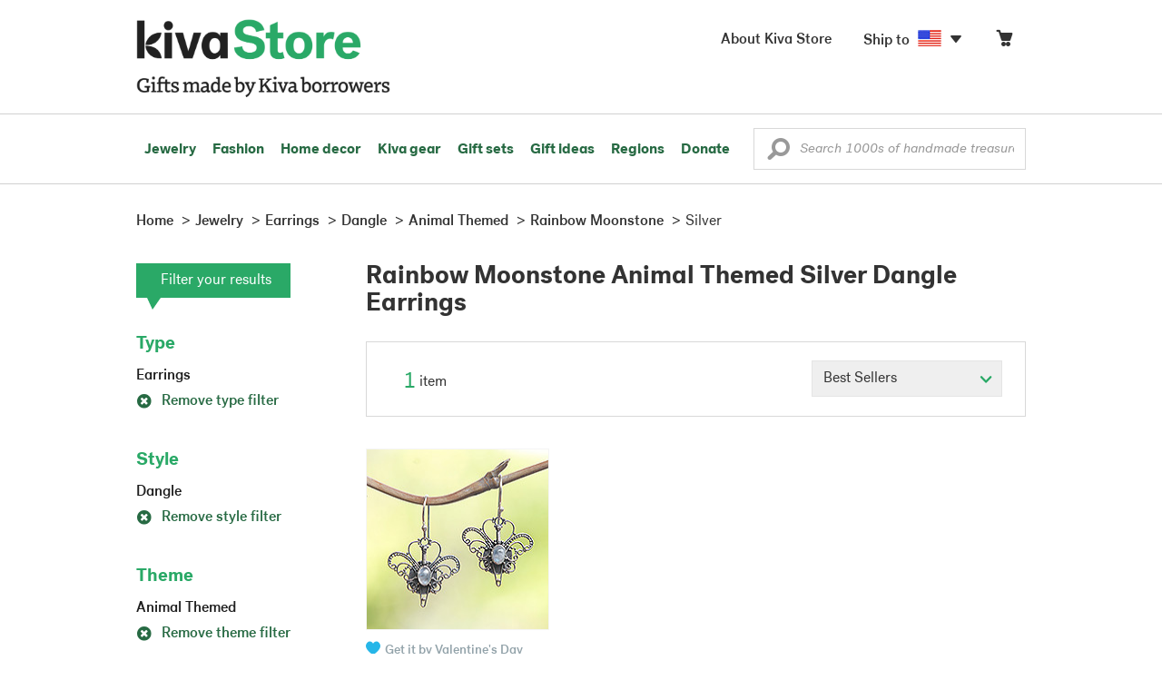

--- FILE ---
content_type: text/css
request_url: https://store.kiva.org/assets/css/foncy.css
body_size: 3766
content:
@font-face{font-family:'PostGrotesk';src:url('/assets/css/fonts/PostGrotesk/PostGrotesk-Bold.eot') format('eot'),url('/assets/css/fonts/PostGrotesk/PostGrotesk-Bold.woff') format('woff'),url('/assets/css/fonts/PostGrotesk/PostGrotesk-Bold.svg') format('svg');font-weight:700;font-style:normal}@font-face{font-family:'PostGrotesk';src:url('/assets/css/fonts/PostGrotesk/PostGrotesk-BoldItalic.eot') format('eot'),url('/assets/css/fonts/PostGrotesk/PostGrotesk-BoldItalic.woff') format('woff'),url('/assets/css/fonts/PostGrotesk/PostGrotesk-BoldItalic.svg') format('svg');font-weight:700;font-style:italic}@font-face{font-family:'PostGrotesk';src:url('/assets/css/fonts/PostGrotesk/PostGrotesk-Medium.eot') format('eot'),url('/assets/css/fonts/PostGrotesk/PostGrotesk-Medium.woff') format('woff'),url('/assets/css/fonts/PostGrotesk/PostGrotesk-Medium.svg') format('svg');font-weight:400;font-style:normal}@font-face{font-family:'PostGrotesk';src:url('/assets/css/fonts/PostGrotesk/PostGrotesk-MediumItalic.eot') format('eot'),url('/assets/css/fonts/PostGrotesk/PostGrotesk-MediumItalic.woff') format('woff'),url('/assets/css/fonts/PostGrotesk/PostGrotesk-MediumItalic.svg') format('svg');font-weight:400;font-style:italic}@font-face{font-family:'PostGrotesk';src:url('/assets/css/fonts/PostGrotesk/PostGrotesk-Book.eot') format('eot'),url('/assets/css/fonts/PostGrotesk/PostGrotesk-Book.woff') format('woff'),url('/assets/css/fonts/PostGrotesk/PostGrotesk-Book.svg') format('svg');font-weight:300;font-style:normal}@font-face{font-family:'PostGrotesk';src:url('/assets/css/fonts/PostGrotesk/PostGrotesk-BookItalic.eot') format('eot'),url('/assets/css/fonts/PostGrotesk/PostGrotesk-BookItalic.woff') format('woff'),url('/assets/css/fonts/PostGrotesk/PostGrotesk-BookItalic.svg') format('svg');font-weight:300;font-style:italic}@font-face{font-family:'Museo Slab 300';src:url('/assets/css/fonts/MuseoSlab/Museo_Slab_300.eot');src:url('/assets/css/fonts/MuseoSlab/Museo_Slab_300.eot?iefix') format('eot'),url('/assets/css/fonts/MuseoSlab/Museo_Slab_300.woff') format('woff'),url('/assets/css/fonts/MuseoSlab/Museo_Slab_300.ttf') format('truetype');font-weight:300;font-style:normal}@font-face{font-family:'Museo Slab 500';src:url('/assets/css/fonts/MuseoSlab/Museo_Slab_500.eot');src:url('/assets/css/fonts/MuseoSlab/Museo_Slab_500.eot?iefix') format('eot'),url('/assets/css/fonts/MuseoSlab/Museo_Slab_500.woff') format('woff'),url('/assets/css/fonts/MuseoSlab/Museo_Slab_500.ttf') format('truetype');font-weight:500;font-style:normal}@font-face{font-family:'Proxima Nova Light';src:url('/assets/css/fonts/ProximaNova/ProximaNova-Light.eot');src:url('/assets/css/fonts/ProximaNova/ProximaNova-Light.eot?iefix') format('eot'),url('/assets/css/fonts/ProximaNova/ProximaNova-Light.woff') format('woff'),url('/assets/css/fonts/ProximaNova/ProximaNova-Light.ttf') format('truetype');font-weight:200;font-style:normal}@font-face{font-family:'Proxima Nova Regular';src:url('/assets/css/fonts/ProximaNova/ProximaNova-Reg.eot');src:url('/assets/css/fonts/ProximaNova/ProximaNova-Reg.eot?iefix') format('eot'),url('/assets/css/fonts/ProximaNova/ProximaNova-Reg.woff') format('woff'),url('/assets/css/fonts/ProximaNova/ProximaNova-Reg.ttf') format('truetype');font-weight:400;font-style:normal}@font-face{font-family:'Proxima Nova Semibold';src:url('/assets/css/fonts/ProximaNova/ProximaNova-Sbold.eot');src:url('/assets/css/fonts/ProximaNova/ProximaNova-Sbold.eot?iefix') format('eot'),url('/assets/css/fonts/ProximaNova/ProximaNova-Sbold.woff') format('woff'),url('/assets/css/fonts/ProximaNova/ProximaNova-Sbold.ttf') format('truetype');font-weight:600;font-style:normal}